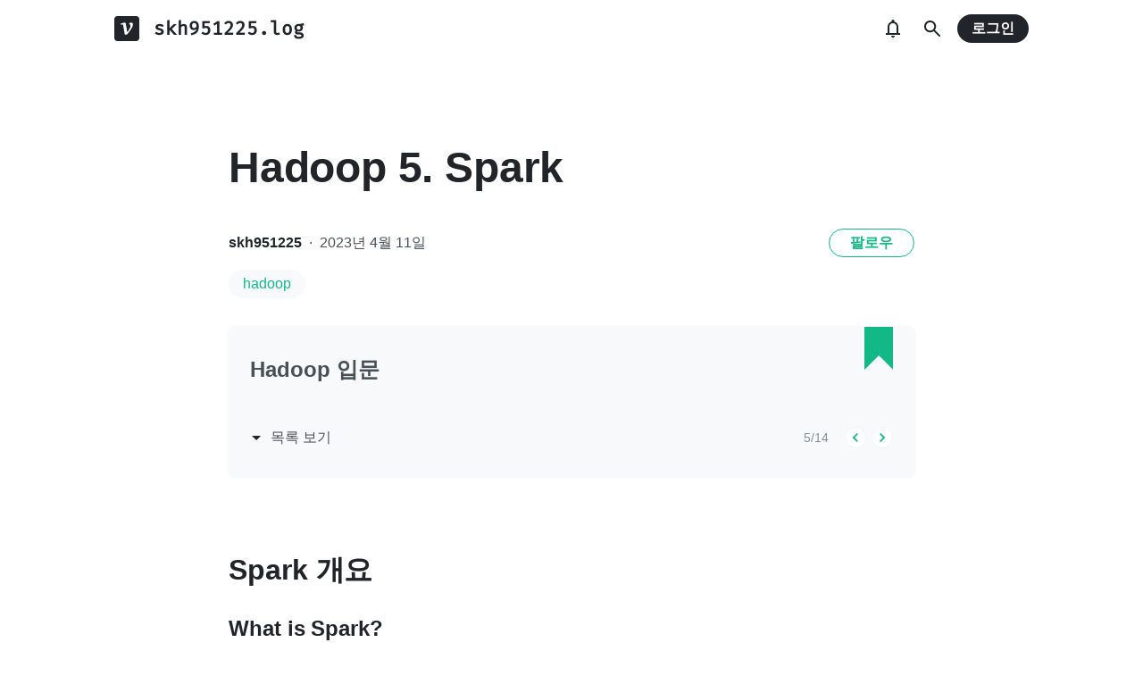

--- FILE ---
content_type: text/html; charset=utf-8
request_url: https://www.google.com/recaptcha/api2/aframe
body_size: 268
content:
<!DOCTYPE HTML><html><head><meta http-equiv="content-type" content="text/html; charset=UTF-8"></head><body><script nonce="lSxgKOWw23mWV2VjcEMpaA">/** Anti-fraud and anti-abuse applications only. See google.com/recaptcha */ try{var clients={'sodar':'https://pagead2.googlesyndication.com/pagead/sodar?'};window.addEventListener("message",function(a){try{if(a.source===window.parent){var b=JSON.parse(a.data);var c=clients[b['id']];if(c){var d=document.createElement('img');d.src=c+b['params']+'&rc='+(localStorage.getItem("rc::a")?sessionStorage.getItem("rc::b"):"");window.document.body.appendChild(d);sessionStorage.setItem("rc::e",parseInt(sessionStorage.getItem("rc::e")||0)+1);localStorage.setItem("rc::h",'1769000783603');}}}catch(b){}});window.parent.postMessage("_grecaptcha_ready", "*");}catch(b){}</script></body></html>

--- FILE ---
content_type: text/javascript
request_url: https://static.velog.io/static/js/PostPage.05dd7823.chunk.js
body_size: 15469
content:
(this.__LOADABLE_LOADED_CHUNKS__=this.__LOADABLE_LOADED_CHUNKS__||[]).push([[3],{345:function(e,n,t){"use strict";var r=t(4),a=t(0),o=t(5),i=t(11);function c(){var e=Object(r.a)(["\n  width: 768px;\n  margin-left: auto;\n  margin-right: auto;\n  "," {\n    width: 100%;\n  }\n"]);return c=function(){return e},e}var l=o.c.div(c(),i.a.small);n.a=function(e){var n=e.children,t=e.className,r=e.style,o=e.onClick;return a.createElement(l,{children:n,className:t,style:r,onClick:o})}},358:function(e,n,t){"use strict";var r=t(4),a=t(0),o=t(5),i=t(6),c=t(14),l=t(11),u=t(56);function m(){var e=Object(r.a)(["\n  ","\n  &:hover {\n    opacity: 0.75;\n  }\n"]);return m=function(){return e},e}function s(){var e=Object(r.a)(["\n  ","\n"]);return s=function(){return e},e}function d(){var e=Object(r.a)(["\n  margin-bottom: 0.875rem;\n  background: ",";\n  padding-left: 1rem;\n  padding-right: 1rem;\n  height: 2rem;\n  border-radius: 1rem;\n  display: inline-flex;\n  align-items: center;\n  margin-right: 0.875rem;\n  color: ",";\n  text-decoration: none;\n  font-weight: 500;\n  font-size: 1rem;\n  "," {\n    height: 1.5rem;\n    font-size: 0.75rem;\n    border-radius: 0.75rem;\n    padding-left: 0.75rem;\n    padding-right: 0.75rem;\n    margin-right: 0.5rem;\n    margin-bottom: 0.5rem;\n  }\n"]);return d=function(){return e},e}var f=Object(o.b)(d(),i.a.bg_tag,i.a.primary1,l.a.small),b=o.c.div(s(),f),p=Object(o.c)(u.a)(m(),f);n.a=function(e){var n=e.name;return e.link?a.createElement(p,{to:"/tags/".concat(Object(c.d)(n))},n):a.createElement(b,null,n)}},361:function(e,n,t){"use strict";var r=t(4),a=t(0),o=t.n(a),i=t(5),c=t(29),l=t(37);function u(){var e=Object(r.a)(["\n  background: ",";\n  color: white;\n  line-height: 1;\n  padding-left: 0.5rem;\n  padding-right: 0.5rem;\n  padding-top: 0.25rem;\n  padding-bottom: 0.25rem;\n  border-radius: 4px;\n  font-weight: bold;\n  font-family: -apple-system, BlinkMacSystemFont, 'Helvetica Neue',\n    'Apple SD Gothic Neo', arial, \ub098\ub214\uace0\ub515, 'Nanum Gothic', \ub3cb\uc6c0, Dotum, Tahoma,\n    Geneva, sans-serif;\n  display: inline-flex;\n  align-items: center;\n  svg {\n    margin-right: 0.5rem;\n    width: 0.875rem;\n    height: 0.875rem;\n  }\n"]);return u=function(){return e},e}var m=i.c.div(u(),c.b.gray8);n.a=function(e){return o.a.createElement(m,null,o.a.createElement(l.l,null)," \ube44\uacf5\uac1c")}},373:function(e,n,t){"use strict";var r=t(0),a=t.n(r),o=t(20);n.a=function(e){var n=e.to,t=e.className,r=e.children,i=e.onClick,c=e.onMouseOver,l=e.onMouseEnter;return a.a.createElement(o.b,{to:n,className:t,onClick:i,onMouseOver:c,onMouseEnter:l},r)}},411:function(e,n,t){"use strict";t.d(n,"b",(function(){return o})),t.d(n,"a",(function(){return i}));var r=t(34),a=t(14);function o(e){var n=document.createElement("div");n.innerHTML=e;var t=n.querySelectorAll("h1"),r=n.querySelectorAll("h2"),o=n.querySelectorAll("h3"),i=[],c=function(e){var n=Object(a.d)(e.innerText),t=i.filter((function(e){return-1!==e.indexOf(n)})),r="".concat(n).concat(0===t.length?"":"-".concat(t.length));e.id=r,i.push(r)};return[t,r,o].forEach((function(e){return e.forEach(c)})),n.innerHTML}function i(e){var n=document.createElement("div");n.innerHTML=e;var t=Array.from(n.children).filter((function(e){return e.tagName.match(/H([1-3])/)})).map((function(e){return{id:e.id,text:e.textContent,level:parseInt(e.tagName.replace("H",""),10)}})),a=Math.min.apply(Math,Object(r.a)(Array.from(t.map((function(e){return e.level})))));return t.forEach((function(e){e.level-=a})),t}},414:function(e,n,t){"use strict";t.d(n,"a",(function(){return i}));var r=t(18),a=t(0),o=t(38);function i(){var e=Object(r.d)();return Object(a.useCallback)((function(){e(Object(o.showAuthModal)("LOGIN"))}),[e])}},415:function(e,n,t){"use strict";t.d(n,"a",(function(){return z}));var r=t(8),a=t(4),o=t(0),i=t.n(o),c=t(5),l=t(6),u=t(29),m=t(37),s=t(44),d=t(49),f=t(69),b=t(114),p=t(11),g=t(104),v=t(56);function h(){var e=Object(a.a)(["\n  padding-left: 0.5rem;\n  padding-right: 0.5rem;\n  div {\n    background: ",";\n    box-shadow: 0 1px 4px 0 rgba(0, 0, 0, 0.05);\n    padding: 0.5rem;\n    font-size: 0.875rem;\n    color: white;\n    border-radius: 4px;\n    "," {\n      padding: 0.25rem 0.5rem;\n      font-size: 0.75rem;\n    }\n  }\n"]);return h=function(){return e},e}function E(){var e=Object(a.a)(["\n  width: 8rem;\n  height: 8rem;\n"]);return E=function(){return e},e}function j(){var e=Object(a.a)(["\n  color: ",";\n  display: flex;\n  svg {\n    cursor: pointer;\n    width: 2rem;\n    height: 2rem;\n    &:hover {\n      color: ",";\n    }\n    "," {\n      width: 1.5rem;\n      height: 1.5rem;\n    }\n  }\n  a {\n    color: inherit;\n    display: block;\n  }\n  a + a,\n  a + svg {\n    margin-left: 1rem;\n  }\n"]);return j=function(){return e},e}function O(){var e=Object(a.a)(["\n  background: ",";\n  width: 100%;\n  height: 1px;\n  margin-top: 2rem;\n  margin-bottom: 1.5rem;\n  "," {\n    margin-top: 1rem;\n    margin-bottom: 1rem;\n  }\n"]);return O=function(){return e},e}function x(){var e=Object(a.a)(["\n  display: flex;\n  flex-direction: column;\n  justify-content: center;\n  margin-left: 1rem;\n  margin-right: 1rem;\n  /* font-family: 'Spoqa Han Sans', -apple-system, BlinkMacSystemFont,\n    -apple-system, BlinkMacSystemFont, 'Helvetica Neue', 'Apple SD Gothic Neo',\n    arial, \ub098\ub214\uace0\ub515, 'Nanum Gothic', \ub3cb\uc6c0; */\n\n  .name {\n    font-size: 1.5rem;\n    line-height: 1.5;\n    font-weight: bold;\n    color: ",";\n    a {\n      color: inherit;\n      text-decoration: none;\n      &:hover {\n        color: ",";\n        text-decoration: underline;\n      }\n    }\n  }\n  .description {\n    white-space: pre-wrap;\n    font-size: 1.125rem;\n    line-height: 1.5;\n    margin-top: 0.25rem;\n    color: ",";\n    letter-spacing: -0.004em;\n  }\n\n  "," {\n    margin-left: 0;\n    margin-top: 1rem;\n\n    .name {\n      font-size: 1.125rem;\n    }\n    .description {\n      margin-top: 0.5rem;\n      font-size: 0.875rem;\n      letter-spacing: -0.004em;\n    }\n  }\n"]);return x=function(){return e},e}function w(){var e=Object(a.a)(["\n  display: flex;\n  justify-content: space-between;\n  align-items: center;\n  .left {\n    display: flex;\n\n    "," {\n      flex-direction: column;\n    }\n  }\n\n  img {\n    display: block;\n    width: 8rem;\n    height: 8rem;\n    border-radius: 50%;\n    object-fit: cover;\n    box-shadow: 0 0 4px 0 rgba(0, 0, 0, 0.06);\n    "," {\n      width: 5rem;\n      height: 5rem;\n    }\n  }\n"]);return w=function(){return e},e}function y(){var e=Object(a.a)(["\n  "," {\n    padding-left: 1rem;\n    padding-right: 1rem;\n  }\n"]);return y=function(){return e},e}var k=c.c.div(y(),p.a.medium),_=c.c.div(w(),p.a.small,p.a.small),C=c.c.div(x(),l.a.text1,l.a.text1,l.a.text2,p.a.small),S=c.c.div(O(),l.a.bg_element3,p.a.small),N=c.c.div(j(),l.a.text3,l.a.text1,p.a.small);function z(e){var n=e.className;return i.a.createElement(k,{className:n},i.a.createElement(_,null,i.a.createElement(P,{circle:!0}),i.a.createElement(C,null,i.a.createElement("div",{className:"name"},i.a.createElement(f.a,{width:"5rem"})),i.a.createElement("div",{className:"description"},i.a.createElement(b.a,{wordLengths:[5,2,3,4,5]})))),i.a.createElement(S,null),i.a.createElement(N,null,Array.from({length:3}).map((function(e,n){return i.a.createElement(f.a,{marginRight:"1rem",width:"2rem",height:"2rem",circle:!0,key:n})}))))}var P=Object(c.c)(f.a)(E()),I=c.c.div(h(),u.b.gray7,p.a.small);n.b=function(e){var n,t=e.className,a=e.style,c=e.thumbnail,l=e.displayName,u=e.description,f=e.profileLinks,b=e.username,p=e.followButton,h=e.ownPost,E=void 0!==h&&h,j=f.email,O=f.facebook,x=f.github,w=f.twitter,y=f.url,z=Object(o.useState)(!1),P=Object(r.a)(z,2),L=P[0],M=P[1],T=Object(o.useRef)(null),R=function(e){e.relatedTarget!==T.current&&M(!1)},A="/@".concat(b,"/posts"),H=function(e){return e.split("/").reverse()[0]};return i.a.createElement(k,{className:t,style:a},i.a.createElement(_,null,i.a.createElement("div",{className:"left"},i.a.createElement(v.a,{to:A},i.a.createElement("img",{src:Object(g.a)(c||s.k,240),alt:"profile"})),i.a.createElement(C,null,i.a.createElement("div",{className:"name"},i.a.createElement(v.a,{to:A},l)),i.a.createElement("div",{className:"description"},u))),!E&&p&&i.a.createElement("div",{className:"right"},p)),i.a.createElement(S,null),i.a.createElement(N,null,x&&i.a.createElement("a",{href:"https://github.com/".concat(H(x)),target:"_blank",rel:"noopener noreferrer","data-testid":"github"},i.a.createElement(m.g,null)),w&&i.a.createElement("a",{href:"https://twitter.com/".concat(H(w)),target:"_blank",rel:"noopener noreferrer","data-testid":"twitter"},i.a.createElement(m.u,null)),O&&i.a.createElement("a",{href:"https://facebook.com/".concat(H(O)),target:"_blank",rel:"noopener noreferrer","data-testid":"facebook"},i.a.createElement(m.f,null)),y&&i.a.createElement("a",{href:(n=y,/^https?:\/\//.test(n)?n:"https://".concat(n)),target:"_blank",rel:"noopener noreferrer","data-testid":"facebook"},i.a.createElement(d.q,null)),j&&i.a.createElement("a",{href:"mailto:".concat(j)},i.a.createElement(m.d,{"data-testid":"email",onMouseEnter:function(){M(!0)},onMouseLeave:R})),L&&i.a.createElement(I,{ref:T,onMouseLeave:R},i.a.createElement("div",null,j))))}},519:function(e,n,t){"use strict";t.r(n);var r=t(0),a=t.n(r),o=t(12),i=t.n(o),c=t(8),l=t(4),u=t(18),m=t(89),s=t(5),d=t(345),f=t(6),b=t(14),p=t(37),g=t(49),v=function(e){var n=Object(r.useState)(e),t=Object(c.a)(n,2),a=t[0],o=t[1];return[a,Object(r.useCallback)((function(){return o((function(e){return!e}))}),[]),o]},h=t(20),E=t(17),j=t(45),O=Object(r.createContext)(null),x=Object(r.createContext)(null),w=Object(r.createContext)(null);function y(e,n){switch(n.type){case"SET_SERIES_OPEN":return Object(j.a)({},e,{seriesOpen:n.payload});case"SET_TOC":return Object(j.a)({},e,{toc:n.payload});default:throw new Error("Unhandled action type")}}var k=function(){var e=Object(r.useContext)(O);if(!e)throw new Error("not wrapped with PostViewerProvider");return e},_=function(){var e=Object(r.useContext)(x);if(!e)throw new Error("not wrapped with PostViewerProvider");return e},C=function(e){var n=e.children,t=e.prefetchLinkedPosts,o=Object(r.useReducer)(y,{seriesOpen:!1,toc:null}),i=Object(c.a)(o,2),l=i[0],u=i[1];return a.a.createElement(w.Provider,{value:t},a.a.createElement(O.Provider,{value:l},a.a.createElement(x.Provider,{value:u,children:n})))},S=t(11);function N(){var e=Object(l.a)(["\n  padding-left: 0;\n  line-height: 1.8;\n  font-size: 1rem;\n  /* font-family: 'Spoqa Han Sans'; */\n  color: ",";\n  counter-reset: item;\n  "," {\n    font-size: 0.875rem;\n    margin-bottom: -1rem;\n  }\n  li {\n    display: block;\n  }\n  li:before {\n    content: counter(item) '. ';\n    counter-increment: item;\n    color: ",";\n    font-style: italic;\n    margin-right: 0.25rem;\n  }\n  a {\n    color: inherit;\n    text-decoration: none;\n    &:hover {\n      color: ",";\n      text-decoration: underline;\n    }\n  }\n"]);return N=function(){return e},e}function z(){var e=Object(l.a)(["\n  width: 1.5rem;\n  height: 1.5rem;\n  border-radius: 50%;\n  outline: none;\n  display: flex;\n  align-items: center;\n  justify-content: center;\n  font-size: 1.25rem;\n  color: ",";\n  background: ",";\n  border: 1px solid ",";\n  padding: 0;\n  cursor: pointer;\n  &:hover {\n    background: ",";\n    color: white;\n  }\n\n  & + & {\n    margin-left: 0.375rem;\n  }\n\n  &:disabled {\n    cursor: default;\n    background: ",";\n    border: 1px solid ",";\n    color: ",";\n    opacity: 0.3;\n  }\n"]);return z=function(){return e},e}function P(){var e=Object(l.a)(["\n  display: flex;\n  margin-left: 1.125rem;\n"]);return P=function(){return e},e}function I(){var e=Object(l.a)(["\n  margin-top: 3rem;\n  display: flex;\n  justify-content: space-between;\n  align-items: center;\n"]);return I=function(){return e},e}function L(){var e=Object(l.a)(["\n  display: flex;\n  align-items: center;\n  margin-left: -5px;\n  color: ",";\n  line-height: 1;\n  cursor: pointer;\n  svg {\n    margin-right: 0.25rem;\n    color: ",";\n    font-size: 1.5rem;\n  }\n  &:hover {\n    color: ",";\n    svg {\n      color: ",";\n    }\n  }\n"]);return L=function(){return e},e}function M(){var e=Object(l.a)(["\n  display: flex;\n  align-items: center;\n  .series-number {\n    font-size: 0.875rem;\n    color: ",";\n  }\n"]);return M=function(){return e},e}function T(){var e=Object(l.a)(["\n  margin-top: 2rem;\n  padding: 2rem 1.5rem;\n  "," {\n    padding: 1rem;\n  }\n  background: ",";\n  border-radius: 8px;\n  box-shadow: 0 0 4px 0 rgba(0, 0, 0, 0.06);\n  position: relative;\n  svg {\n    color: ",";\n  }\n  h2 {\n    a {\n      text-decoration: none;\n      color: inherit;\n      &:hover {\n        color: ",";\n        text-decoration: underline;\n      }\n    }\n    margin-top: 0;\n    /* font-family: 'Spoqa Han Sans'; */\n    color: ",";\n    font-weight: bold;\n    padding-right: 2rem;\n    font-size: 1.5rem;\n    "," {\n      font-size: 1.125rem;\n      padding-right: 2.5rem;\n      margin-bottom: 1.5rem;\n    }\n  }\n  .series-corner-image {\n    position: absolute;\n    right: 1.5rem;\n    top: 0px;\n    "," {\n      right: 1rem;\n      width: 1.5rem;\n      height: auto;\n    }\n  }\n"]);return T=function(){return e},e}var R=s.c.div(T(),S.a.small,f.a.bg_element2,f.a.primary1,f.a.text3,f.a.text2,S.a.small,S.a.small),A=s.c.div(M(),f.a.text3),H=s.c.div(L(),f.a.text2,f.a.text1,f.a.text1,f.a.text1),U=s.c.div(I()),B=s.c.div(P()),q=s.c.button(z(),f.a.primary1,f.a.bg_element1,f.a.border4,f.a.primary1,f.a.bg_element2,f.a.border4,f.a.text3),F=s.c.ol(N(),f.a.text2,S.a.small,f.a.text3,f.a.text1),D=Object(E.j)((function(e){var n=e.name,t=e.posts,o=e.postId,i=e.username,l=e.history,u=e.urlSlug,m=Object(r.useMemo)((function(){return t.findIndex((function(e){return e.id===o}))}),[o,t]),s=v(!1),d=Object(c.a)(s,3),b=d[0],E=d[1],j=d[2],O=_(),x=k(),y=function(){var e=Object(r.useContext)(w);if(!e)throw new Error("not wrapped with PostViewerProvider");return e}();Object(r.useEffect)((function(){O({type:"SET_SERIES_OPEN",payload:b})}),[O,b]),Object(r.useEffect)((function(){j(x.seriesOpen)}),[]);return a.a.createElement(R,{onMouseEnter:function(){y()}},a.a.createElement("h2",null,a.a.createElement(h.b,{to:"/@".concat(i,"/series/").concat(u)},n)),a.a.createElement(p.s,{className:"series-corner-image"}),b&&a.a.createElement(F,null,t.map((function(e){return a.a.createElement("li",{key:e.id},a.a.createElement(h.c,{to:"/@".concat(i,"/").concat(e.url_slug),activeStyle:{color:f.a.primary1,fontWeight:"bold"}},e.title))}))),a.a.createElement(U,null,a.a.createElement(H,{onClick:E},b?a.a.createElement(a.a.Fragment,null,a.a.createElement(g.d,null),"\uc228\uae30\uae30"):a.a.createElement(a.a.Fragment,null,a.a.createElement(g.c,null),"\ubaa9\ub85d \ubcf4\uae30")),a.a.createElement(A,null,a.a.createElement("div",{className:"series-number"},m+1,"/",t.length),a.a.createElement(B,null,a.a.createElement(q,{disabled:0===m,onClick:function(){var e=t[t.findIndex((function(e){return e.id===o}))-1];e&&l.push("/@".concat(i,"/").concat(e.url_slug))}},a.a.createElement(g.g,null)),a.a.createElement(q,{disabled:m===t.length-1,onClick:function(){var e=t[t.findIndex((function(e){return e.id===o}))+1];e&&l.push("/@".concat(i,"/").concat(e.url_slug))}},a.a.createElement(g.h,null))))))})),X=t(105),G=t(154),W=t(358);function V(){var e=Object(l.a)(["\n  margin-top: 0.875rem;\n  margin-bottom: -0.875rem;\n  min-height: 0.875rem;\n  "," {\n    margin-top: 0.5rem;\n    margin-bottom: -0.5rem;\n    min-height: 0.5rem;\n  }\n"]);return V=function(){return e},e}var K=s.c.div(V(),S.a.small),J=function(e){var n=e.link,t=e.tags,r=e.className;return a.a.createElement(K,{className:r},t.map((function(e){return a.a.createElement(W.a,{key:e,name:e,link:n},e)})))},Q=t(361),Y=t(104),Z=t(56);function $(){var e=Object(l.a)(["\n  max-height: 100vh;\n  max-width: 100%;\n  width: auto;\n  margin: 0 auto;\n  height: auto;\n  object-fit: contain;\n  display: block;\n  margin-top: 2rem;\n  "," {\n    margin-top: 1.5rem;\n  }\n"]);return $=function(){return e},e}function ee(){var e=Object(l.a)(["\n  display: flex;\n  justify-content: flex-end;\n  margin-bottom: -1.25rem;\n  "," {\n    margin-top: -0.5rem;\n    margin-bottom: 1.5rem;\n  }\n  button {\n    padding: 0;\n    outline: none;\n    border: none;\n    background: none;\n    font-size: inherit;\n    cursor: pointer;\n    color: ",";\n    &:hover {\n      color: ",";\n    }\n    "," {\n      font-size: 0.875rem;\n    }\n  }\n  button + button {\n    margin-left: 0.5rem;\n  }\n"]);return ee=function(){return e},e}function ne(){var e=Object(l.a)(["\n  display: flex;\n"]);return ne=function(){return e},e}function te(){var e=Object(l.a)(["\n  font-size: 1rem;\n  color: ",";\n  /* font-family: 'Spoqa Han Sans'; */\n  display: flex;\n  justify-content: space-between;\n  align-items: center;\n  .information {\n    .username {\n      color: ",";\n      font-weight: bold;\n      a {\n        color: inherit;\n        text-decoration: none;\n        &:hover {\n          color: ",";\n          text-decoration: underline;\n        }\n      }\n    }\n    .separator {\n      margin-left: 0.5rem;\n      margin-right: 0.5rem;\n    }\n\n    "," {\n      font-size: 0.875rem;\n    }\n  }\n  "," {\n    margin-bottom: 0.75rem;\n  }\n"]);return te=function(){return e},e}function re(){var e=Object(l.a)(["\n  margin-top: 5.5rem;\n\n  .head-wrapper {\n    "," {\n      padding-left: 1rem;\n      padding-right: 1rem;\n    }\n  }\n  h1 {\n    /* font-family: 'Spoqa Han Sans'; */\n    font-size: 3rem;\n    line-height: 1.5;\n    letter-spacing: -0.004em;\n    margin-top: 0;\n    font-weight: 800;\n    color: ",";\n    margin-bottom: 2rem;\n    word-break: keep-all;\n    overflow-wrap: break-word;\n    transition: color 0.125s ease-in;\n  }\n\n  "," {\n    margin-top: 2rem;\n    h1 {\n      font-size: 2.25rem;\n    }\n  }\n"]);return re=function(){return e},e}var ae=Object(s.c)(d.a)(re(),S.a.medium,f.a.text1,S.a.medium),oe=s.c.div(te(),f.a.text2,f.a.text1,f.a.text2,S.a.small,S.a.small),ie=s.c.div(ne()),ce=s.c.div(ee(),S.a.medium,f.a.text3,f.a.text1,S.a.small),le=s.c.img($(),S.a.small),ue=function(e){var n=e.title,t=e.username,a=e.displayName,o=e.date,i=e.tags,l=e.hideThumbnail,u=e.thumbnail,m=e.series,s=e.postId,d=e.ownPost,f=e.onRemove,p=e.onEdit,g=e.shareButtons,v=e.toc,h=e.isPrivate,E=e.mobileLikeButton,j=e.onOpenStats,O=e.followButton,x=e.sideAd,w=Object(X.a)(!1),y=Object(c.a)(w,2),k=y[0],_=y[1];return r.createElement(ae,null,r.createElement("div",{className:"head-wrapper"},r.createElement("h1",null,n),d&&r.createElement(ce,null,r.createElement("button",{onClick:j},"\ud1b5\uacc4"),r.createElement("button",{onClick:p},"\uc218\uc815"),r.createElement("button",{onClick:_},"\uc0ad\uc81c")),r.createElement(oe,null,r.createElement("div",{className:"information"},r.createElement("span",{className:"username"},r.createElement(Z.a,{to:"/@".concat(t,"/posts")},a||t)),r.createElement("span",{className:"separator"},"\xb7"),r.createElement("span",null,Object(b.e)(o)),h&&r.createElement(r.Fragment,null,r.createElement("span",{className:"separator"},"\xb7"),r.createElement(Q.a,null))),r.createElement(ie,null,!d&&O,E)),r.createElement(J,{tags:i,link:!0}),g,x,v,m&&r.createElement(D,{name:m.name,posts:m.series_posts.map((function(e){return e.post})),postId:s,username:t,urlSlug:m.url_slug})),!l&&u&&r.createElement(le,{src:Object(Y.a)(u),alt:"post-thumbnail",key:u}),r.createElement(G.a,{visible:k,title:"\ud3ec\uc2a4\ud2b8 \uc0ad\uc81c",onCancel:_,onConfirm:function(){_(),f()}},"\uc815\ub9d0\ub85c \uc0ad\uc81c\ud558\uc2dc\uaca0\uc2b5\ub2c8\uae4c?"))},me=t(374),se=t(406);function de(){var e=Object(l.a)([""]);return de=function(){return e},e}var fe=s.c.div(de()),be=function(e){var n=e.html;return r.createElement(se.a,null,r.createElement(fe,{dangerouslySetInnerHTML:{__html:n}}))},pe=t(411);function ge(){var e=Object(l.a)(["\n  width: 768px;\n  margin: 0 auto;\n  margin-top: 5rem;\n  "," {\n    padding-left: 1rem;\n    padding-right: 1rem;\n  }\n  "," {\n    width: 100%;\n  }\n"]);return ge=function(){return e},e}var ve=s.c.div(ge(),S.a.medium,S.a.small);var he=function(e){var n=e.isMarkdown,t=e.body,o=e.shouldShowAds,i=void 0!==o&&o,l=Object(r.useState)(n?null:t),u=Object(c.a)(l,2),m=u[0],s=u[1],d=_(),f=Object(r.useMemo)((function(){return function(e){var n=e.match(/(?:!\[(.*?)\]\(https:\/\/images.velog.io\/(.*?)\))/g);return n?n.map((function(e){var n,t,r=null!==(n=null===(t=e.match(/https:\/\/images.velog.io\/(.*?)\)/))||void 0===t?void 0:t[1])&&void 0!==n?n:"",a=encodeURIComponent(decodeURI(r));return[e,e.replace("https://images.velog.io","https://velog.velcdn.com").replace(r,a)]})).reduce((function(e,n){var t=Object(c.a)(n,2),r=t[0],a=t[1];return e.replace(r,a)}),e):e}(t)}),[t]);return Object(r.useEffect)((function(){if(m){var e=Object(pe.a)(m);d({type:"SET_TOC",payload:e})}}),[d,m]),a.a.createElement(ve,null,n?a.a.createElement(me.a,{markdown:f,onConvertFinish:s,shouldShowAds:i}):a.a.createElement(be,{html:t}))};function Ee(){var e=Object(l.a)([""]);return Ee=function(){return e},e}function je(){var e=Object(l.a)(["\n  margin-top: 3rem;\n  color: ",";\n  h4 {\n    font-size: 1.125rem;\n    line-height: 1.5;\n    font-weight: 600;\n    margin-bottom: 1rem;\n  }\n  "," {\n    padding-left: 1rem;\n    padding-right: 1rem;\n  }\n"]);return je=function(){return e},e}var Oe=Object(s.c)(d.a)(je(),f.a.text1,S.a.small),xe=s.c.div(Ee()),we=function(e){var n=e.count,t=e.children;return r.createElement(Oe,null,r.createElement("h4",null,n,"\uac1c\uc758 \ub313\uae00"),r.createElement(xe,null,t))},ye=t(391),ke=t(75),_e=t(118);function Ce(){var e=Object(l.a)(["\n  resize: none;\n  padding: 1rem;\n  padding-bottom: 1.5rem;\n  outline: none;\n  border: 1px solid ",";\n  margin-bottom: 1.5rem;\n  width: 100%;\n  border-radius: 4px;\n  min-height: 6.125rem;\n  font-size: 1rem;\n  ",";\n  color: ",";\n  &::placeholder {\n    color: ",";\n  }\n  line-height: 1.75;\n  "," {\n    margin-bottom: 1rem;\n  }\n  background: ",";\n"]);return Ce=function(){return e},e}function Se(){var e=Object(l.a)(["\n  > .buttons-wrapper {\n    display: flex;\n    justify-content: flex-end;\n  }\n"]);return Se=function(){return e},e}var Ne=s.c.div(Se()),ze=Object(s.c)(ye.a)(Ce(),f.a.border4,_e.a,f.a.text1,f.a.text3,S.a.small,f.a.bg_element1),Pe=function(e){var n=e.comment,t=e.onChange,a=e.onWrite,o=e.onCancel,i=e.edit;return r.createElement(Ne,null,r.createElement(ze,{placeholder:"\ub313\uae00\uc744 \uc791\uc131\ud558\uc138\uc694",value:n,onChange:t}),r.createElement("div",{className:"buttons-wrapper"},o&&r.createElement(ke.a,{onClick:o,inline:!0,color:"transparent"},"\ucde8\uc18c"),r.createElement(ke.a,{inline:!0,onClick:a},"\ub313\uae00 ",i?"\uc218\uc815":"\uc791\uc131")))},Ie=t(28),Le=t(90),Me=t(414),Te=t(79),Re=function(e){var n=e.postId,t=Object(Le.a)(),o=Object(Me.a)(),l=Object(r.useState)(""),u=Object(c.a)(l,2),s=u[0],d=u[1],f=Object(Ie.b)(m.v),b=Object(c.a)(f,1)[0],p=Object(Ie.c)(m.q,{skip:!0,fetchPolicy:"network-only",variables:{id:n}});Object(r.useEffect)((function(){var e="comment_before_login:".concat(n),t=Te.a.getItem("comment_before_login:".concat(n));t&&(d(t),Te.a.removeItem(e))}),[n]);return a.a.createElement(Pe,{onChange:function(e){d(e.target.value)},comment:s,onWrite:function(){var e;return i.a.async((function(r){for(;;)switch(r.prev=r.next){case 0:if(t){r.next=3;break}return Te.a.setItem("comment_before_login:".concat(n),s),r.abrupt("return",o());case 3:if(""!==s){r.next=5;break}return r.abrupt("return");case 5:return r.prev=5,r.next=8,i.a.awrap(b({variables:{post_id:n,text:s}}));case 8:return d(""),r.next=11,i.a.awrap(p.refetch());case 11:if(0!==(e=document.querySelectorAll(".comment")).length){r.next=14;break}return r.abrupt("return");case 14:e.item(e.length-1).scrollIntoView(),r.next=21;break;case 18:r.prev=18,r.t0=r.catch(5),console.log(r.t0);case 21:case"end":return r.stop()}}),null,null,[[5,18]])}})},Ae=t(44),He=t(155);function Ue(){var e=Object(l.a)(["\n  cursor: pointer;\n  height: 2.5rem;\n  font-size: 1rem;\n  border-radius: 4px;\n  border: 1px solid ",";\n  display: flex;\n  outline: none;\n  color: ",";\n  width: 100%;\n  align-items: center;\n  justify-content: center;\n  font-weight: 600;\n  background: ",";\n  &:hover,\n  &:focus {\n    background: ",";\n    color: ",";\n  }\n"]);return Ue=function(){return e},e}function Be(){var e=Object(l.a)(["\n  width: 100%;\n  height: 1px;\n  background: ",";\n  margin-bottom: 1.5rem;\n"]);return Be=function(){return e},e}function qe(){var e=Object(l.a)(["\n  margin-top: -1.5rem;\n"]);return qe=function(){return e},e}function Fe(){var e=Object(l.a)(["\n  border: solid 1px rgba(0, 0, 0, 0.02);\n  background-color: rgba(0, 0, 0, 0.015);\n  padding: 1.5rem;\n  "," {\n    padding: 1rem;\n  }\n  border-radius: 4px;\n  margin-top: 1.3125rem;\n"]);return Fe=function(){return e},e}var De=s.c.div(Fe(),S.a.small),Xe=s.c.div(qe()),Ge=s.c.div(Be(),f.a.bg_element3),We=s.c.button(Ue(),f.a.primary1,f.a.primary1,f.a.bg_page2,f.a.primary1,f.a.button_text),Ve=function(e){var n=e.comments,t=e.onReply,r=e.onHide,o=e.onRemove,i=e.ownPost,l=v(!1),u=Object(c.a)(l,2),m=u[0],s=u[1],d=Object(Le.b)(),f=Object(He.a)(""),b=Object(c.a)(f,3),p=b[0],g=b[1],h=b[2],E=n.length>0;return a.a.createElement(De,null,n.length>0&&a.a.createElement(Xe,null),a.a.createElement(dn,{comments:n,currentUserId:d,onRemove:o,ownPost:i}),E&&a.a.createElement(Ge,null),m||!E?a.a.createElement(Pe,{comment:p,onWrite:function(){t(p),m&&s(),h()},onChange:g,onCancel:function(){n.length>0?s():r()}}):a.a.createElement(We,{onClick:s},"\ub2f5\uae00 \uc791\uc131\ud558\uae30"))},Ke=function(e){var n=e.commentId,t=e.onHide,o=e.ownPost,l=v(!1),s=Object(c.a)(l,2),d=s[0],f=s[1],b=Object(r.useState)(""),p=Object(c.a)(b,2),g=p[0],h=p[1],E=Object(u.e)((function(e){return e.post.id})),j=Object(Ie.c)(m.j,{variables:{id:n}}),O=Object(Ie.c)(m.d,{variables:{id:E},skip:!0}),x=Object(Ie.b)(m.v),w=Object(c.a)(x,1)[0],y=Object(Ie.b)(m.r),k=Object(c.a)(y,1)[0],_=Object(r.useCallback)((function(){return i.a.async((function(e){for(;;)switch(e.prev=e.next){case 0:return f(),e.next=3,i.a.awrap(k({variables:{id:g}}));case 3:j.refetch(),O.refetch();case 5:case"end":return e.stop()}}))}),[O,f,k,g,j]),C=Object(r.useCallback)((function(e){f(),h(e)}),[f]);return j.loading||!j.data?null:a.a.createElement(a.a.Fragment,null,a.a.createElement(Ve,{comments:j.data.comment.replies,ownPost:o,onReply:function(e){return i.a.async((function(t){for(;;)switch(t.prev=t.next){case 0:return t.next=2,i.a.awrap(w({variables:{post_id:E,comment_id:n,text:e}}));case 2:j.refetch(),O.refetch();case 4:case"end":return t.stop()}}))},onHide:t,onRemove:C}),a.a.createElement(G.a,{visible:d,title:"\ub2f5\uae00 \uc0ad\uc81c",onConfirm:_,onCancel:f},"\ub2f5\uae00\uc744 \uc815\ub9d0\ub85c \uc0ad\uc81c\ud558\uc2dc\uaca0\uc2b5\ub2c8\uae4c?"))},Je=function(e){var n=e.id,t=e.defaultText,r=e.onCancel,o=Object(He.a)(t),l=Object(c.a)(o,2),u=l[0],s=l[1],d=Object(Ie.b)(m.b),f=Object(c.a)(d,1)[0];return a.a.createElement(Pe,{comment:u,onChange:s,onWrite:function(){return i.a.async((function(e){for(;;)switch(e.prev=e.next){case 0:return e.next=2,i.a.awrap(f({variables:{id:n,text:u}}));case 2:r();case 3:case"end":return e.stop()}}))},onCancel:r,edit:!0})};function Qe(){var e=Object(l.a)(["\n  display: inline-flex;\n  align-items: center;\n  color: ",";\n  font-weight: bold;\n  svg {\n    margin-right: 0.5rem;\n  }\n  cursor: pointer;\n  &:hover {\n    color: ",";\n  }\n"]);return Qe=function(){return e},e}function Ye(){var e=Object(l.a)(["\n  margin-top: 2rem;\n"]);return Ye=function(){return e},e}function Ze(){var e=Object(l.a)(["\n      color: ",";\n      font-style: italic;\n    "]);return Ze=function(){return e},e}function $e(){var e=Object(l.a)(["\n  h1,\n  h2 {\n    font-size: 1.75rem;\n    "," {\n      font-size: 1.5rem;\n    }\n  }\n\n  ","\n"]);return $e=function(){return e},e}function en(){var e=Object(l.a)(["\n  margin-bottom: 1.5rem;\n  display: flex;\n  justify-content: space-between;\n  align-items: center;\n  .profile {\n    display: flex;\n    align-items: center;\n    img {\n      width: 3.375rem;\n      height: 3.375rem;\n      display: block;\n      border-radius: 50%;\n      object-fit: cover;\n      "," {\n        width: 2.5rem;\n        height: 2.5rem;\n      }\n    }\n    .comment-info {\n      margin-left: 1rem;\n      "," {\n        margin-left: 0.5rem;\n      }\n      line-height: 1;\n      .username {\n        font-size: 1rem;\n        font-weight: bold;\n        color: ",";\n        "," {\n          font-size: 0.875rem;\n        }\n        a {\n          color: inherit;\n          text-decoration: none;\n          &:hover {\n            text-decoration: underline;\n            color: ",";\n          }\n        }\n      }\n      .date {\n        margin-top: 0.5rem;\n        color: ",";\n        font-size: 0.875rem;\n        "," {\n          font-size: 0.75rem;\n        }\n      }\n    }\n  }\n  .actions {\n    font-size: 0.875rem;\n    "," {\n      font-size: 0.75rem;\n    }\n\n    color: ",";\n    span {\n      cursor: pointer;\n      &:hover {\n        color: ",";\n        text-decoration: underline;\n      }\n    }\n    span + span {\n      margin-left: 0.5rem;\n    }\n  }\n"]);return en=function(){return e},e}function nn(){var e=Object(l.a)(["\n  padding-top: 1.5rem;\n  padding-bottom: 1.5rem;\n  & + & {\n    border-top: 1px solid ",";\n  }\n"]);return nn=function(){return e},e}var tn=s.c.div(nn(),f.a.border4),rn=s.c.div(en(),S.a.small,S.a.small,f.a.text1,S.a.small,f.a.text2,f.a.text3,S.a.small,S.a.small,f.a.text3,f.a.text3),an=s.c.div($e(),S.a.small,(function(e){return e.deleted&&Object(s.b)(Ze(),f.a.text3)})),on=s.c.div(Ye()),cn=s.c.div(Qe(),f.a.primary1,f.a.primary2),ln=function(e){var n=e.open,t=e.onToggle,r=e.count,o=r?"".concat(r,"\uac1c\uc758 \ub2f5\uae00"):"\ub2f5\uae00 \ub2ec\uae30";return a.a.createElement(cn,{onClick:t},n?a.a.createElement(p.n,null):a.a.createElement(p.p,null),a.a.createElement("span",null,n?"\uc228\uae30\uae30":o))},un=a.a.memo((function(e){var n=e.comment,t=e.ownComment,r=e.onRemove,o=e.ownPost,i=n.id,l=n.user,u=n.created_at,m=n.text,s=n.replies_count,d=n.deleted,f=n.level,p=v(!1),g=Object(c.a)(p,2),h=g[0],E=g[1],j=v(!1),O=Object(c.a)(j,2),x=O[0],w=O[1];if(d&&0===s)return null;var y="/@".concat(null===l||void 0===l?void 0:l.username,"/posts");return a.a.createElement(tn,{className:"comment"},a.a.createElement(rn,null,a.a.createElement("div",{className:"profile"},a.a.createElement(Z.a,{to:y},a.a.createElement("img",{src:Object(Y.a)(l&&l.profile.thumbnail||Ae.k,120),alt:"comment-user-thumbnail"})),a.a.createElement("div",{className:"comment-info"},a.a.createElement("div",{className:"username"},l?a.a.createElement(Z.a,{to:y},l.profile.display_name):"\uc54c \uc218 \uc5c6\uc74c"),a.a.createElement("div",{className:"date"},Object(b.e)(u)))),t&&!x&&a.a.createElement("div",{className:"actions"},a.a.createElement("span",{onClick:w},"\uc218\uc815"),a.a.createElement("span",{onClick:function(){return r(i)}},"\uc0ad\uc81c")),o&&!(t&&!x)&&a.a.createElement("div",{className:"actions"},a.a.createElement("span",{onClick:function(){return r(i)}},"\uc0ad\uc81c"))),x?a.a.createElement(Je,{id:n.id,defaultText:n.text||"",onCancel:w}):a.a.createElement(se.a,null,a.a.createElement(an,{deleted:d},a.a.createElement(me.a,{markdown:null!==m&&void 0!==m?m:"\uc0ad\uc81c\ub41c \ub313\uae00\uc785\ub2c8\ub2e4."}))),a.a.createElement(on,null,f<2&&a.a.createElement(ln,{open:h,onToggle:E,count:s}),h&&a.a.createElement(Ke,{commentId:i,onHide:E,ownPost:o})))}));function mn(){var e=Object(l.a)([""]);return mn=function(){return e},e}var sn=s.c.div(mn()),dn=function(e){var n=e.comments,t=e.currentUserId,a=e.onRemove,o=e.ownPost;return r.createElement(sn,null,n.filter((function(e){var n;return!!(null===(n=e.user)||void 0===n?void 0:n.profile)})).map((function(e){return r.createElement(un,{comment:e,key:e.id,ownComment:t===(e.user&&e.user.id),onRemove:a,ownPost:o})})))};function fn(){var e=Object(l.a)(["\n  margin-top: 2.5rem;\n"]);return fn=function(){return e},e}var bn=s.c.div(fn()),pn=function(e){var n=e.comments,t=e.postId,o=e.count,l=e.ownPost,u=v(!1),s=Object(c.a)(u,2),d=s[0],f=s[1],b=Object(r.useState)(""),p=Object(c.a)(b,2),g=p[0],h=p[1],E=Object(Le.b)(),j=Object(Ie.b)(m.r),O=Object(c.a)(j,1)[0],x=Object(Ie.c)(m.q,{variables:{id:t},skip:!0,fetchPolicy:"network-only"}),w=Object(r.useCallback)((function(){return i.a.async((function(e){for(;;)switch(e.prev=e.next){case 0:return f(),e.next=3,i.a.awrap(O({variables:{id:g}}));case 3:x.refetch();case 4:case"end":return e.stop()}}))}),[f,x,O,g]),y=Object(r.useCallback)((function(e){f(),h(e)}),[f]);return a.a.createElement(a.a.Fragment,null,a.a.createElement(we,{count:o},a.a.createElement(Re,{postId:t}),a.a.createElement(bn,null,a.a.createElement(dn,{comments:n,currentUserId:E,onRemove:y,ownPost:l}))),a.a.createElement(G.a,{visible:d,title:"\ub313\uae00 \uc0ad\uc81c",onConfirm:w,onCancel:f},"\ub313\uae00\uc744 \uc815\ub9d0\ub85c \uc0ad\uc81c\ud558\uc2dc\uaca0\uc2b5\ub2c8\uae4c?"))},gn=t(212),vn=t(153),hn=t(338),En=t(29),jn=t(57),On=t(796),xn=t(92),wn=t.n(xn);function yn(){var e=Object(l.a)([""]);return yn=function(){return e},e}var kn=s.c.div(yn()),_n=function(e){var n=e.className,t=e.top,o=e.children,i=Object(r.useState)(0),l=Object(c.a)(i,2),u=l[0],m=l[1],s=Object(r.useRef)(null),d=Object(r.useState)(!1),f=Object(c.a)(d,2),p=f[0],g=f[1],v=Object(r.useCallback)((function(){if(s.current){var e=s.current.getBoundingClientRect();m(e.top+Object(b.g)())}}),[]),h=Object(r.useCallback)((function(){var e=Object(b.g)()+80>u;p!==e&&g(e)}),[p,u]);return Object(r.useEffect)((function(){v()}),[v]),Object(r.useEffect)((function(){return window.addEventListener("scroll",h),function(){window.removeEventListener("scroll",h)}}),[h]),a.a.createElement(kn,{ref:s,className:n,style:{position:p?"fixed":void 0,top:p?t:void 0}},o)};function Cn(){var e=Object(l.a)(["\n  top: 0;\n  left: 0;\n  position: absolute;\n  width: 48px;\n  height: 48px;\n"]);return Cn=function(){return e},e}function Sn(){var e=Object(l.a)(["\n  position: relative;\n  width: 100%;\n  z-index: 5;\n  .positioner {\n    position: absolute;\n  }\n"]);return Sn=function(){return e},e}function Nn(){var e=Object(l.a)(["\n  margin-top: 0.5rem;\n  color: ",";\n  line-height: 1;\n  font-size: 0.75rem;\n  margin-bottom: 1rem;\n  font-weight: bold;\n"]);return Nn=function(){return e},e}function zn(){var e=Object(l.a)(["\n      background: ",";\n      border-color: ",";\n      color: ",";\n      &:hover {\n        background: ",";\n        border-color: ",";\n        color: ",";\n      }\n    "]);return zn=function(){return e},e}function Pn(){var e=Object(l.a)(["\n  height: 3rem;\n  width: 3rem;\n  display: flex;\n  align-items: center;\n  justify-content: center;\n  background: ",";\n  border: 1px solid ",";\n  border-radius: 1.5rem;\n  color: ",";\n  cursor: pointer;\n  z-index: 5;\n  svg {\n    width: 24px;\n    height: 24px;\n    &.share {\n      width: 20px;\n      height: 20px;\n    }\n  }\n  &:hover {\n    color: ",";\n    border-color: ",";\n  }\n  ","\n"]);return Pn=function(){return e},e}function In(){var e=Object(l.a)(["\n  width: 4rem;\n  background: ",";\n  border: 1px solid ",";\n  border-radius: 2rem;\n  padding: 0.5rem;\n  display: flex;\n  flex-direction: column;\n  align-items: center;\n"]);return In=function(){return e},e}function Ln(){var e=Object(l.a)(["\n  position: absolute;\n  left: -7rem;\n"]);return Ln=function(){return e},e}function Mn(){var e=Object(l.a)(["\n  position: relative;\n  margin-top: 2rem;\n  "," {\n    display: none;\n  }\n"]);return Mn=function(){return e},e}var Tn=s.c.div(Mn(),S.a.medium),Rn=s.c.div(Ln()),An=Object(s.c)(_n)(In(),f.a.bg_element2,f.a.border4),Hn=Object(s.c)(jn.animated.div)(Pn(),f.a.bg_element1,f.a.border3,f.a.text3,f.a.text1,f.a.text1,(function(e){return"true"===e.active&&Object(s.b)(zn(),f.a.primary2,f.a.primary2,f.a.button_text,En.b.teal4,En.b.teal4,f.a.button_text)})),Un=s.c.div(Nn(),f.a.text2),Bn=s.c.div(Sn()),qn=Object(s.c)(jn.animated.div)(Cn()),Fn=function(e){var n=e.onLikeToggle,t=e.onShareClick,o=e.likes,i=e.liked,l=e.postId,u=Object(r.useState)(!1),m=Object(c.a)(u,2),s=m[0],d=m[1],f=Object(r.useState)(i),b=Object(c.a)(f,2),g=b[0],h=b[1],E=v(!1),j=Object(c.a)(E,2),O=j[0],x=j[1],w=Object(hn.a)(l);Object(r.useEffect)((function(){h(i),!g&&i&&w===l&&d(!0)}),[i,l,g,w]);var y=Object(jn.useSpring)({from:{x:0},x:s?1:0,immediate:!s,config:{duration:600},onRest:function(){return d(!1)}}).x,k=Object(jn.useSpring)({from:{shareX:0},shareX:O?1:0,config:jn.config.gentle}).shareX;return a.a.createElement(Tn,null,a.a.createElement(Rn,null,a.a.createElement(An,{top:80},a.a.createElement(Hn,{"data-testid":"like",onClick:n,active:i?"true":"false",style:{transform:y.interpolate({range:[0,.25,.5,.6,1],output:[1,1.25,1,1.25,1]}).interpolate((function(e){return"scale(".concat(e,")")}))}},a.a.createElement(p.k,null)),a.a.createElement(Un,null,o),a.a.createElement(Bn,null,a.a.createElement("div",{className:"positioner"},a.a.createElement(qn,{style:{opacity:k,transform:k.interpolate({range:[0,1],output:[0,1]}).interpolate((function(e){return"translate(".concat(48*e,"px, -").concat(52*e,"px)")}))}},a.a.createElement(Hn,{onClick:function(){return t("facebook")}},a.a.createElement(On.a,null))),a.a.createElement(qn,{style:{opacity:k,transform:k.interpolate({range:[0,1],output:[0,1]}).interpolate((function(e){return"translate(".concat(72*e,"px)")}))}},a.a.createElement(Hn,{onClick:function(){return t("twitter")}},a.a.createElement(On.b,null))),a.a.createElement(qn,{style:{opacity:k,transform:k.interpolate({range:[0,1],output:[0,1]}).interpolate((function(e){return"translate(".concat(48*e,"px, ").concat(52*e,"px)")}))}},a.a.createElement(Hn,{onClick:function(){return t("clipboard")}},a.a.createElement(p.c,null))))),a.a.createElement(wn.a,{onOutsideClick:function(){O&&x()}},a.a.createElement(Hn,{onClick:x,style:{position:"relative"}},a.a.createElement(p.t,{className:"share"}))))))},Dn=t(15),Xn=t.n(Dn),Gn=t(34);function Wn(){var e=Object(l.a)(["\n      color: ",";\n      transform: scale(1.05);\n    "]);return Wn=function(){return e},e}function Vn(){var e=Object(l.a)(["\n  display: block;\n  transition: 0.125s all ease-in;\n  a {\n    &:hover {\n      color: ",";\n    }\n    text-decoration: none;\n    color: inherit;\n  }\n  ","\n  & + & {\n    margin-top: 4px;\n  }\n"]);return Vn=function(){return e},e}function Kn(){var e=Object(l.a)(["\n  width: 240px;\n  margin-left: 5rem;\n  "," {\n    margin-left: 3rem;\n  }\n  border-left: 2px solid ",";\n  padding-left: 0.75rem;\n  padding-right: 0.75rem;\n  padding-top: 0.25rem;\n  padding-bottom: 0.25rem;\n  color: ",";\n  line-height: 1.5;\n  font-size: 0.875rem;\n  max-height: calc(100vh - 128px);\n  overflow-y: auto;\n  overflow-x: hidden;\n\n  &::-webkit-scrollbar {\n    border-radius: 1px;\n    width: 2px;\n    &:hover {\n      width: 16px;\n    }\n    background: ",";\n  }\n\n  &::-webkit-scrollbar-thumb {\n    z-index: 100;\n    background: ",";\n    /* -webkit-box-shadow: 0px 1px 2px rgba(0, 0, 0, 0.75); */\n  }\n"]);return Kn=function(){return e},e}function Jn(){var e=Object(l.a)(["\n  position: absolute;\n  left: 100%;\n"]);return Jn=function(){return e},e}function Qn(){var e=Object(l.a)(["\n  position: relative;\n  margin-top: 2rem;\n  "," {\n    display: none;\n  }\n"]);return Qn=function(){return e},e}var Yn=s.c.div(Qn(),Object(S.b)(1365)),Zn=s.c.div(Jn()),$n=Object(s.c)(_n)(Kn(),S.a.xlarge,f.a.border4,f.a.text3,f.a.bg_element2,En.b.gray8),et=s.c.div(Vn(),f.a.text1,(function(e){return e.active&&Object(s.b)(Wn(),f.a.text1)})),nt=function(){var e=k().toc,n=Object(r.useState)(null),t=Object(c.a)(n,2),o=t[0],i=t[1],l=Object(r.useState)(null),u=Object(c.a)(l,2),m=u[0],s=u[1],d=Object(r.useCallback)((function(){if(e){var n=Object(b.g)(),t=e.map((function(e){var t=e.id,r=document.getElementById(t);return r?{id:t,top:r.getBoundingClientRect().top+n}:{id:t,top:0}}));s(t)}}),[e]);Object(r.useEffect)((function(){d();var e=document.body.scrollHeight,n=null;return n=setTimeout((function t(){var r=document.body.scrollHeight;e!==r&&d(),e=r,n=setTimeout(t,250)}),250),function(){n&&clearTimeout(n)}}),[d]);var f=Object(r.useCallback)((function(){var e=Object(b.g)();if(m){var n=Object(Gn.a)(m).reverse().find((function(n){return e>=n.top-4}));i(n?n.id:null)}}),[m]);return Object(r.useEffect)((function(){return window.addEventListener("scroll",f),function(){window.removeEventListener("scroll",f)}}),[f]),Object(r.useEffect)((function(){f()}),[f]),e&&m?a.a.createElement(Yn,null,a.a.createElement(Zn,null,a.a.createElement($n,{top:112},e.map((function(e){return a.a.createElement(et,{key:e.id,style:{marginLeft:12*e.level},active:o===e.id},a.a.createElement("a",{href:"#".concat(e.id)},e.text))}))))):null},tt=t(373);function rt(){var e=Object(l.a)(["\n        text-align: right;\n      "]);return rt=function(){return e},e}function at(){var e=Object(l.a)(["\n  flex: 1;\n  display: flex;\n  flex-direction: column;\n  align-items: ",";\n  line-height: 1;\n  min-width: 0;\n  .description {\n    font-size: 0.75rem;\n    font-weight: bold;\n    color: ",";\n  }\n  h3 {\n    ",";\n    width: 100%;\n    font-size: 1.125rem;\n    color: ",";\n    line-height: 1.15;\n    margin: 0;\n    margin-top: 0.5rem;\n    "," {\n      font-size: 1rem;\n    }\n    ",";\n  }\n"]);return at=function(){return e},e}function ot(){var e=Object(l.a)(["\n      flex-direction: row-reverse;\n    "]);return ot=function(){return e},e}function it(){var e=Object(l.a)(["\n  cursor: pointer;\n  background: ",";\n  box-shadow: 0 0 4px 0 rgba(0, 0, 0, 0.06);\n  width: 100%;\n  padding-left: 1rem;\n  padding-right: 1rem;\n  height: 4rem;\n  display: flex;\n  align-items: center;\n  text-decoration: none;\n  ","\n  &:hover {\n    "," {\n      animation-duration: 0.35s;\n      animation-name: ",";\n      animation-fill-mode: forwards;\n      animation-timing-function: ease-out;\n    }\n  }\n"]);return it=function(){return e},e}function ct(){var e=Object(l.a)(["\n          margin-right: 1rem;\n        "]);return ct=function(){return e},e}function lt(){var e=Object(l.a)(["\n          margin-left: 1rem;\n        "]);return lt=function(){return e},e}function ut(){var e=Object(l.a)(["\n  width: 32px;\n  height: 32px;\n  border-radius: 16px;\n  display: flex;\n  align-items: center;\n  justify-content: center;\n  border: 1px solid ",";\n  font-size: 1.5rem;\n  color: ",";\n  ","\n"]);return ut=function(){return e},e}function mt(){var e=Object(l.a)(["\n  0% {\n    transform: translateX(0px)\n  }\n  50% {\n    transform: translateX(8px)\n  }\n  100% {\n    transform: translateX(0px)\n  }\n"]);return mt=function(){return e},e}function st(){var e=Object(l.a)(["\n  0% {\n    transform: translateX(0px)\n  }\n  50% {\n    transform: translateX(-8px)\n  }\n  100% {\n    transform: translateX(0px)\n  }\n"]);return st=function(){return e},e}var dt=Object(s.d)(st()),ft=Object(s.d)(mt()),bt=s.c.div(ut(),f.a.primary2,f.a.primary2,(function(e){return e.right?Object(s.b)(lt()):Object(s.b)(ct())})),pt=Object(s.c)(tt.a)(it(),f.a.bg_element2,(function(e){return e.right&&Object(s.b)(ot())}),bt,(function(e){return e.right?ft:dt})),gt=s.c.div(at(),(function(e){return e.right?"flex-end":"flex-start"}),f.a.text2,(function(e){return e.right&&Object(s.b)(rt())}),f.a.text2,S.a.small,_e.b),vt=function(e){var n=e.right,t=e.linkedPost;if(!t)return null;var r="/@".concat(t.user.username,"/").concat(t.url_slug);return a.a.createElement(pt,{right:n,to:r},a.a.createElement(bt,{right:n},n?a.a.createElement(g.e,null):a.a.createElement(g.b,null)),a.a.createElement(gt,{right:n},a.a.createElement("div",{className:"description"},n?"\ub2e4\uc74c":"\uc774\uc804"," \ud3ec\uc2a4\ud2b8"),a.a.createElement("h3",null,t.title)))};function ht(){var e=Object(l.a)(["\n  min-width: 0;\n  flex: 1;\n  & + & {\n    margin-left: 3rem;\n  }\n\n  "," {\n    flex: initial;\n    width: 100%;\n    & + & {\n      margin-left: 0;\n      margin-bottom: 1.5rem;\n    }\n  }\n"]);return ht=function(){return e},e}function Et(){var e=Object(l.a)(["\n  margin-top: 3rem;\n  display: flex;\n  "," {\n    flex-direction: column-reverse;\n    padding-left: 1rem;\n    padding-right: 1rem;\n  }\n"]);return Et=function(){return e},e}var jt=Object(s.c)(d.a)(Et(),S.a.small),Ot=s.c.div(ht(),S.a.small),xt=function(e){var n=e.linkedPosts;return a.a.createElement(jt,null,a.a.createElement(Ot,null,a.a.createElement(vt,{linkedPost:n.previous})),a.a.createElement(Ot,null,a.a.createElement(vt,{right:!0,linkedPost:n.next})))},wt=t(415),yt=t(69);function kt(){var e=Object(l.a)(["\n  "," {\n    padding-left: 1rem;\n    padding-right: 1rem;\n  }\n"]);return kt=function(){return e},e}function _t(){var e=Object(l.a)(["\n  margin-top: 5.5rem;\n\n  h1 {\n    padding-right: 2rem;\n    font-size: 3.75rem;\n    margin-top: 0;\n    margin-bottom: 2rem;\n    display: flex;\n  }\n  .subinfo {\n    font-size: 1rem;\n  }\n  .tags {\n    font-size: 2rem;\n    margin-top: 0.875rem;\n    .tag-skeleton + .tag-skeleton {\n      margin-left: 0.5rem;\n    }\n  }\n  .series {\n    margin-top: 2rem;\n  }\n  .thumbnail {\n    margin-top: 2rem;\n    padding-top: 52.35%;\n    position: relative;\n    .thumbnail-skeleton {\n      position: absolute;\n      top: 0;\n      left: 0;\n      width: 100%;\n      height: 100%;\n    }\n  }\n  .contents {\n    margin-top: 5rem;\n    .line {\n      margin-bottom: 0.75rem;\n      display: flex;\n      font-size: 1.125rem;\n    }\n    .lines + .lines {\n      margin-top: 3rem;\n    }\n  }\n\n  "," {\n    margin-top: 2rem;\n    h1 {\n      font-size: 2.25rem;\n    }\n    .subinfo {\n      font-size: 0.875rem;\n    }\n    .tags {\n      font-size: 1.5rem;\n    }\n  }\n"]);return _t=function(){return e},e}var Ct=Object(s.c)(d.a)(_t(),S.a.medium),St=s.c.div(kt(),S.a.small),Nt=function(e){var n=a.a.createElement("div",{className:"lines"},a.a.createElement("div",{className:"line"},[3,5,2,7,6,5,4].map((function(e,n){return a.a.createElement(yt.a,{flex:e,key:n})}))),a.a.createElement("div",{className:"line"},[4,2,6,3,7,4,2].map((function(e,n){return a.a.createElement(yt.a,{flex:e,key:n})}))),a.a.createElement("div",{className:"line"},[4,2,4,3,2,7,3].map((function(e,n){return a.a.createElement(yt.a,{flex:e,key:n})}))),a.a.createElement("div",{className:"line",style:{paddingRight:"8rem"}},[4,6,3,2,3].map((function(e,n){return a.a.createElement(yt.a,{flex:e,key:n})}))));return a.a.createElement(Ct,null,a.a.createElement(St,null,a.a.createElement("h1",null,a.a.createElement(yt.a,{flex:6}),a.a.createElement(yt.a,{flex:2}),a.a.createElement(yt.a,{flex:5}),a.a.createElement(yt.a,{flex:2}),a.a.createElement(yt.a,{flex:3})),a.a.createElement("div",{className:"subinfo"},a.a.createElement(yt.a,{width:"5rem",marginRight:"1.5rem",noSpacing:!0}),a.a.createElement(yt.a,{width:"7.5rem",noSpacing:!0})),a.a.createElement("div",{className:"tags"},a.a.createElement(yt.a,{width:"4rem",className:"tag-skeleton",noSpacing:!0}),a.a.createElement(yt.a,{width:"6rem",noSpacing:!0,className:"tag-skeleton"}),a.a.createElement(yt.a,{width:"5rem",noSpacing:!0,className:"tag-skeleton"}))),a.a.createElement("div",{className:"thumbnail"},a.a.createElement(yt.a,{className:"thumbnail-skeleton"})),a.a.createElement(St,null,a.a.createElement("div",{className:"contents"},n,n,n)))},zt=t(94),Pt=t(55),It=t(76);function Lt(){var e=Object(l.a)(["\n      border-color: ",";\n      background: ",";\n      svg,\n      span {\n        color: white;\n      }\n    "]);return Lt=function(){return e},e}function Mt(){var e=Object(l.a)(["\n  display: none;\n  align-items: center;\n  background: ",";\n  border: 1px solid ",";\n  padding-left: 0.75rem;\n  padding-right: 0.75rem;\n  align-items: center;\n  height: 1.5rem;\n  border-radius: 0.75rem;\n  outline: none;\n  svg {\n    width: 0.75rem;\n    height: 0.75rem;\n    margin-right: 0.75rem;\n    color: ",";\n  }\n  span {\n    font-size: 0.75rem;\n    font-weight: bold;\n    color: ",";\n  }\n  ","\n\n  "," {\n    display: flex;\n    margin-left: 0.5rem;\n  }\n"]);return Mt=function(){return e},e}var Tt=s.c.button(Mt(),f.a.bg_element1,f.a.border2,f.a.text3,f.a.text3,(function(e){return e.liked&&Object(s.b)(Lt(),f.a.primary2,f.a.primary2)}),S.a.medium),Rt=function(e){var n=e.likes,t=e.onToggle,r=e.liked;return a.a.createElement(Tt,{onClick:t,"data-testid":"like-btn",liked:r},a.a.createElement(p.k,null),a.a.createElement("span",null,n))},At=t(123),Ht=t(210);function Ut(){var e=Object(l.a)(["\n  margin-bottom: -4rem;\n"]);return Ut=function(){return e},e}function Bt(){var e=Object(l.a)(["\n  width: ",";\n  margin: 0 auto;\n  padding-bottom: 3rem;\n  "," {\n    width: ",";\n  }\n  "," {\n    width: 100%;\n    padding-left: 1rem;\n    padding-right: 1rem;\n  }\n"]);return Bt=function(){return e},e}function qt(){var e=Object(l.a)(["\n  z-index: 5;\n  position: relative;\n  padding-top: 4rem;\n  padding-bottom: 4rem;\n\n  "," {\n    padding-top: 2rem;\n    padding-bottom: 1rem;\n  }\n  margin-top: 4rem;\n  background: ",";\n  box-shadow: ",";\n"]);return qt=function(){return e},e}function Ft(){var e=Object(l.a)(["\n  text-align: center;\n\n  font-size: 2rem;\n  font-weight: 400;\n  color: ",";\n  margin-bottom: 3.5rem;\n  "," {\n    font-size: 1.5rem;\n    margin-bottom: 2rem;\n  }\n  "," {\n    font-size: 1.25rem;\n  }\n"]);return Ft=function(){return e},e}var Dt=s.c.div(Ft(),f.a.text2,S.a.custom(1376),S.a.medium),Xt=s.c.div(qt(),S.a.custom(1376),(function(e){return e.isContained?"transparent":f.a.bg_page1}),(function(e){return e.isContained?"none":"0px -16px 16px rgb(0 0 0 / 4%)"})),Gt=s.c.div(Bt(),(function(e){return e.isContained?"768px":"1376px"}),S.a.xlarge,(function(e){return e.isContained?"768px":"1024px"}),S.a.custom(1056)),Wt=s.c.div(Ut()),Vt=function(e){var n=e.postId,t=e.showAds,o=e.isContained,i=void 0!==o&&o,l=Object(r.useState)(!1),u=Object(c.a)(l,2),s=u[0],d=u[1];Object(r.useEffect)((function(){Object(Ht.detectAnyAdblocker)().then((function(e){e&&d(!0)}))}),[]);var f=Object(Ie.c)(m.i,{variables:{id:n}}).data,b=Object(r.useMemo)((function(){if(!(null===f||void 0===f?void 0:f.post))return null;if(!t||s)return f.post.recommended_posts;var e=Object(Gn.a)(f.post.recommended_posts);return e[Math.floor(3*Math.random())]=void 0,e}),[f,t,s]);return a.a.createElement(a.a.Fragment,null,a.a.createElement(Xt,{isContained:i},a.a.createElement(Dt,null,"\uad00\uc2ec \uc788\uc744 \ub9cc\ud55c \ud3ec\uc2a4\ud2b8"),a.a.createElement(Gt,{isContained:i},a.a.createElement(At.a,{posts:b||[],forPost:!0}))),a.a.createElement(Wt,null))},Kt=t(161),Jt=t(63),Qt=t(372),Yt=t(64),Zt=t(215);function $t(){var e=Object(l.a)(["\n        &:hover,\n        &:active {\n          color: ",";\n          border: 1px solid ",";\n        }\n      "]);return $t=function(){return e},e}function er(){var e=Object(l.a)(["\n        color: ",";\n        border: 1px solid ",";\n      "]);return er=function(){return e},e}function nr(){var e=Object(l.a)(["\n  width: 96px;\n  height: 32px;\n  font-size: 16px;\n\n  "," {\n    width: 80px;\n    height: 24px;\n    font-size: 14px;\n  }\n\n  "," {\n    width: 72px;\n    font-size: 12px;\n  }\n\n  .button {\n    display: flex;\n    box-shadow: none;\n    align-items: center;\n    justify-content: center;\n    background-color: ",";\n    cursor: pointer;\n    border-radius: 16px;\n    font-weight: 700;\n    width: 100%;\n    height: 100%;\n    white-space: nowrap;\n    outline: none;\n    font-size: 16px;\n\n    "," {\n      font-size: 14px;\n    }\n\n    "," {\n      font-size: 12px;\n    }\n  }\n\n  .follow-button {\n    color: ",";\n    border: 1px solid ",";\n\n    ","\n  }\n\n  .unfollow-button {\n    color: ",";\n    border: 1px solid ",";\n\n    ","\n  }\n"]);return nr=function(){return e},e}function tr(){var e=Object(l.a)(["\n      fragment user on User {\n        is_followed\n      }\n    "]);return tr=function(){return e},e}var rr=s.c.div(nr(),S.a.medium,S.a.custom(425),f.a.bg_element1,S.a.small,S.a.custom(425),f.a.primary1,f.a.primary1,(function(e){return e.followed&&Object(s.b)(er(),f.a.bg_element6,f.a.bg_element6)}),f.a.bg_element6,f.a.bg_element6,(function(e){return e.unfollowed&&Object(s.b)($t(),f.a.destructive1,f.a.destructive1)})),ar=function(e){var n=e.followingUserId,t=e.followed,a=Object(Ie.a)(),o=Object(Le.a)(),i=Object(Ie.b)(Yt.d),l=Object(c.a)(i,2),u=l[0],m=l[1].loading,s=Object(Ie.b)(Yt.k),d=Object(c.a)(s,2),f=d[0],b=d[1].loading,p=r.useState(!!t),g=Object(c.a)(p,2),v=g[0],h=g[1],E=r.useState(!!t),j=Object(c.a)(E,2),O=j[0],x=j[1],w=r.useState("\ud314\ub85c\uc789"),y=Object(c.a)(w,2),k=y[0],_=y[1],C=Object(Qt.a)(300,(function(){if(!m&&!b){var e={following_user_id:n},t=Object(Zt.a)(tr());try{if(!o)return void It.c.error("\ub85c\uadf8\uc778 \ud6c4 \uc774\uc6a9\ud574\uc8fc\uc138\uc694.");O?(a.writeFragment({id:"User:".concat(n),fragment:t,data:{is_followed:!1,__typename:"User"}}),f({variables:e})):(a.writeFragment({id:"User:".concat(n),fragment:t,data:{is_followed:!0,__typename:"User"}}),u({variables:e}),_("\ud314\ub85c\uc789")),h(!O),x(!O)}catch(r){console.log("handle follow state error",r)}}}));return r.useEffect((function(){void 0!==t&&(h(t),x(t))}),[t]),void 0===t?null:r.createElement(rr,{"data-testid":"follow-btn",followed:!!O,unfollowed:"\uc5b8\ud314\ub85c\uc6b0"===k},v?r.createElement("button",{className:"unfollow-button button",onClick:C,onMouseEnter:function(){_("\uc5b8\ud314\ub85c\uc6b0")},onMouseLeave:function(){_("\ud314\ub85c\uc789")}},r.createElement("span",null,k)):r.createElement("button",{className:"follow-button button",onClick:C,onMouseLeave:function(){h(O||!1)}},r.createElement("span",null,O?"\ud314\ub85c\uc789":"\ud314\ub85c\uc6b0")))},or=t(65);function ir(){var e=Object(l.a)(["\n  width: 120px;\n  height: 600px;\n\n  @media (min-width: 1219px) {\n    width: 160px;\n  }\n\n  @media (min-width: 1619px) {\n    width: 300px;\n  }\n"]);return ir=function(){return e},e}function cr(){var e=Object(l.a)(["\n  position: ",";\n  top: ",";\n  right: calc(50% + 432px);\n"]);return cr=function(){return e},e}var lr=510,ur=80,mr=694,sr=1140,dr=s.c.div(cr(),(function(e){return e.fixed?"fixed":"absolute"}),(function(e){var n=e.fixed;return"".concat(n?ur:lr,"px")})),fr=s.c.div(ir());function br(){var e=Object(r.useState)(!1),n=Object(c.a)(e,2),t=n[0],o=n[1];return Object(r.useEffect)((function(){var e=function(){var e=Object(b.g)();o(e>=lr-ur)};return window.addEventListener("scroll",e),e(),function(){window.removeEventListener("scroll",e)}}),[]),Object(r.useEffect)((function(){var e=window.fusetag||(window.fusetag={que:[]});e.que.push((function(){var n=e.pageInit;n&&n({})}))}),[]),a.a.createElement(dr,{fixed:t},a.a.createElement(fr,null,a.a.createElement("div",{"data-fuse":"sidebar_LHS"})))}function pr(){var e=Object(r.useState)(!1),n=Object(c.a)(e,2),t=n[0],o=n[1];if(Object(r.useEffect)((function(){var e=function(){var e=window.innerHeight>=mr,n=window.innerWidth>=sr;o(e&&n)};return e(),window.addEventListener("resize",e),function(){window.removeEventListener("resize",e)}}),[]),!t)return null;var i=document.getElementById("fuse-sidebar");return i?Object(or.createPortal)(a.a.createElement(br,null),i):null}function gr(){var e=Object(l.a)(["\n      fragment post on Post {\n        liked\n        likes\n      }\n    "]);return gr=function(){return e},e}function vr(){var e=Object(l.a)(["\n  margin-top: 16rem;\n  margin-bottom: 6rem;\n  "," {\n    margin-top: 8rem;\n    margin-bottom: 3rem;\n  }\n  "," {\n    margin-top: 2rem;\n  }\n"]);return vr=function(){return e},e}var hr=Object(s.c)(d.a)(vr(),S.a.medium,S.a.small),Er=Object(E.j)((function(e){var n,t=e.username,o=e.urlSlug,l=e.history,s=e.match,d=Object(Kt.b)(),f=Object(r.useState)(!1),p=Object(c.a)(f,2),g=p[0],v=p[1];Object(r.useEffect)((function(){window.scrollTo(0,0)}),[t,o]);var h=Object(Le.b)(),E=Object(u.d)(),j=Object(Ie.c)(m.o,{variables:{username:t,url_slug:o}}),O=Object(Ie.a)(),x=Object(r.useCallback)((function(e){var n=e.username,t=e.urlSlug;O.query({query:m.o,variables:{username:n,url_slug:t}})}),[O]),w=Object(r.useRef)(!1),y=Object(r.useState)(!1),k=Object(c.a)(y,2),_=k[0],S=k[1],N=Object(Ie.b)(m.s),z=Object(c.a)(N,1)[0],P=Object(Ie.b)(m.n),I=Object(c.a)(P,1)[0],L=Object(Ie.b)(m.m),M=Object(c.a)(L,2),T=M[0],R=M[1].loading,A=Object(Ie.b)(m.u),H=Object(c.a)(A,2),U=H[0],B=H[1].loading,q=Object(zt.a)().showNotFound,F=Object(Le.a)(),D=j.error,X=j.data;Object(r.useEffect)((function(){X&&null===X.post?q():X&&X.post&&I({variables:{id:X.post.id}})}),[X,I,q]),b.l&&X&&null===X.post&&q();var G=Object(r.useCallback)((function(){if(X&&X.post&&!w.current){w.current=!0;var e=X.post.linked_posts,n=e.next,t=e.previous,r=function(e){return{username:e.user.username,urlSlug:e.url_slug}};n&&x(r(n)),t&&x(r(t))}}),[X,x]),W=!!(null===X||void 0===X?void 0:X.post),V=Object(r.useMemo)((function(){var e;return!(null===X||void 0===X||!X.post)&&(!h&&!!(Date.now()-new Date(null===X||void 0===X?void 0:null===(e=X.post)||void 0===e?void 0:e.released_at).getTime()>864e6))}),[h,X]);Object(r.useEffect)((function(){d(W)}),[d,W]),Object(r.useEffect)((function(){return function(){d(!1)}}),[d]);var K=Object(r.useCallback)((function(){var e=Object(b.g)(),n=document.body.scrollHeight,t=(e+window.innerHeight)/n*100;t>50&&G(),t>50&&W&&v(!0)}),[G,W]);Object(r.useEffect)((function(){if(X&&X.post){var e=setTimeout(G,5e3);return E(gn.a.actions.setPostId(X.post.id)),w.current=!1,function(){clearTimeout(e)}}}),[X,E,G]),Object(r.useEffect)((function(){return window.addEventListener("scroll",K),function(){window.removeEventListener("scroll",K)}}),[K]),Object(r.useEffect)((function(){var e;(null===X||void 0===X?void 0:null===(e=X.post)||void 0===e?void 0:e.id)&&(Object(Jt.a)("event","banner_view"),h&&Object(Jt.a)("event","banner_view_user"))}),[null===X||void 0===X?void 0:null===(n=X.post)||void 0===n?void 0:n.id,,h]);if(D)return console.log(D),null;var J=function(){if(!R&&!B){var e={id:Q.id},n=Xn()(gr());try{if(!F)return void It.c.error("\ub85c\uadf8\uc778 \ud6c4 \uc774\uc6a9\ud574\uc8fc\uc138\uc694.");Q.liked?(O.writeFragment({id:"Post:".concat(Q.id),fragment:n,data:{liked:!1,likes:Q.likes-1,__typename:"Post"}}),U({variables:e})):(O.writeFragment({id:"Post:".concat(Q.id),fragment:n,data:{liked:!0,likes:Q.likes+1,__typename:"Post"}}),T({variables:e}))}catch(t){console.log(t)}}};if(!X||!X.post||_)return a.a.createElement(Nt,null);var Q=X.post,Z=(Q.body.length,"https://velog.io/@".concat(t,"/").concat(Q.url_slug));return a.a.createElement(C,{prefetchLinkedPosts:G},a.a.createElement(Pt.a,null,a.a.createElement("title",null,Q.title),Q.short_description&&a.a.createElement("meta",{name:"description",content:Q.short_description}),a.a.createElement("link",{rel:"canonical",href:Z}),a.a.createElement("meta",{property:"og:url",content:Z}),a.a.createElement("meta",{property:"og:type",content:"article"}),a.a.createElement("meta",{property:"og:title",content:Q.title}),a.a.createElement("meta",{property:"og:description",content:Q.short_description}),Q.thumbnail&&a.a.createElement("meta",{property:"og:image",content:Object(Y.a)(Q.thumbnail,768)}),a.a.createElement("meta",{name:"twitter:card",content:"summary_large_image"}),a.a.createElement("meta",{name:"twitter:title",content:Q.title}),a.a.createElement("meta",{name:"twitter:description",content:Q.short_description}),Q.thumbnail&&a.a.createElement("meta",{name:"twitter:image",content:Q.thumbnail})),a.a.createElement(ue,{title:Q.title,tags:Q.tags,username:t,displayName:Q.user.profile.display_name,date:Q.released_at,thumbnail:Q.thumbnail&&(Q.body.includes(encodeURI(Q.thumbnail))?null:Q.thumbnail),series:Q.series,hideThumbnail:!!Q.thumbnail&&Q.body.includes(Q.thumbnail),postId:Q.id,ownPost:Q.user.id===h,onRemove:function(){return i.a.async((function(e){for(;;)switch(e.prev=e.next){case 0:if(X&&X.post){e.next=2;break}return e.abrupt("return");case 2:return S(!0),e.prev=3,e.next=6,i.a.awrap(z({variables:{id:X.post.id}}));case 6:It.c.success("\uac8c\uc2dc\uae00\uc774 \uc131\uacf5\uc801\uc73c\ub85c \uc0ad\uc81c\ub418\uc5c8\uc2b5\ub2c8\ub2e4.",{autoClose:800,onClose:function(){var e="".concat("https://velog.io","/@").concat(t,"/posts");window.location.href=e}}),e.next=14;break;case 9:e.prev=9,e.t0=e.catch(3),It.c.error("\uac8c\uc2dc\uae00 \uc0ad\uc81c \uc2e4\ud328"),console.error("Post deletion failed:",e.t0),S(!1);case 14:case"end":return e.stop()}}),null,null,[[3,9]])},onEdit:function(){if(X){var e=X.post;E(Object(vn.l)({id:e.id,body:e.body,description:e.short_description,isMarkdown:e.is_markdown,isPrivate:e.is_private,series:e.series?{id:e.series.id,name:e.series.name}:null,tags:e.tags,title:e.title,urlSlug:e.url_slug,thumbnail:e.thumbnail})),l.push("/write?id=".concat(e.id))}},onOpenStats:function(){l.push("/post-stats/".concat(Q.id))},shareButtons:h?a.a.createElement(Fn,{onLikeToggle:J,onShareClick:function(e){var n,t,r=s.url,a="https://velog.io".concat(r);switch(e){case"facebook":!function(e){var n=window.FB;n&&n.ui({method:"share",href:e})}(a);break;case"twitter":var o=Q.user.id===h?'\uc81c\uac00 velog \uc5d0 \uac8c\uc7ac\ud55c "'.concat(Q.title,'" \ud3ec\uc2a4\ud2b8\ub97c \uc77d\uc5b4\ubcf4\uc138\uc694.'):"".concat(Q.user.username,'\ub2d8\uc774 velog \uc5d0 \uac8c\uc7ac\ud55c "').concat(Q.title,'" \ud3ec\uc2a4\ud2b8\ub97c \uc77d\uc5b4\ubcf4\uc138\uc694.');n=a,t=o,window.open("https://twitter.com/share?url=".concat(encodeURI(encodeURI(n)),"&text=").concat(t,"&hashtags=velog"),"sharer","toolbar=0,status=0,width=626,height=436");break;case"clipboard":!function(e){var n=document.createElement("input");n.type="text",n.value=e,document.body&&(document.body.appendChild(n),n.select(),document.execCommand("Copy"),document.body&&document.body.removeChild(n))}(a),It.c.success("\ub9c1\ud06c\uac00 \ubcf5\uc0ac\ub418\uc5c8\uc2b5\ub2c8\ub2e4.")}},likes:Q.likes,liked:Q.liked,postId:Q.id}):null,toc:a.a.createElement(nt,null),isPrivate:Q.is_private,mobileLikeButton:a.a.createElement(Rt,{likes:Q.likes,liked:Q.liked,onToggle:J}),followButton:a.a.createElement(ar,{followed:Q.user.is_followed,followingUserId:Q.user.id}),sideAd:V?a.a.createElement(pr,null):void 0}),a.a.createElement(he,{isMarkdown:Q.is_markdown,body:Q.body,shouldShowAds:V}),a.a.createElement(hr,null,a.a.createElement(wt.b,{thumbnail:Q.user.profile.thumbnail,displayName:Q.user.profile.display_name,description:Q.user.profile.short_bio,profileLinks:Q.user.profile.profile_links,username:Q.user.username,ownPost:Q.user.id===h,followButton:a.a.createElement(ar,{followed:Q.user.is_followed,followingUserId:Q.user.id})})),a.a.createElement(xt,{linkedPosts:Q.linked_posts}),a.a.createElement(pn,{count:Q.comments_count,comments:Q.comments,postId:Q.id,ownPost:Q.user.id===h}),g?a.a.createElement(Vt,{postId:Q.id,showAds:!1,isContained:V}):null)}));n.default=function(e){var n=e.match.params,t=n.username,a=n.urlSlug;return r.createElement(Er,{username:t,urlSlug:a})}}}]);
//# sourceMappingURL=PostPage.05dd7823.chunk.js.map

--- FILE ---
content_type: text/plain
request_url: https://rtb.openx.net/openrtbb/prebidjs
body_size: -83
content:
{"id":"0ed94980-9c0d-4a86-bde1-45d291f46c5d","nbr":0}